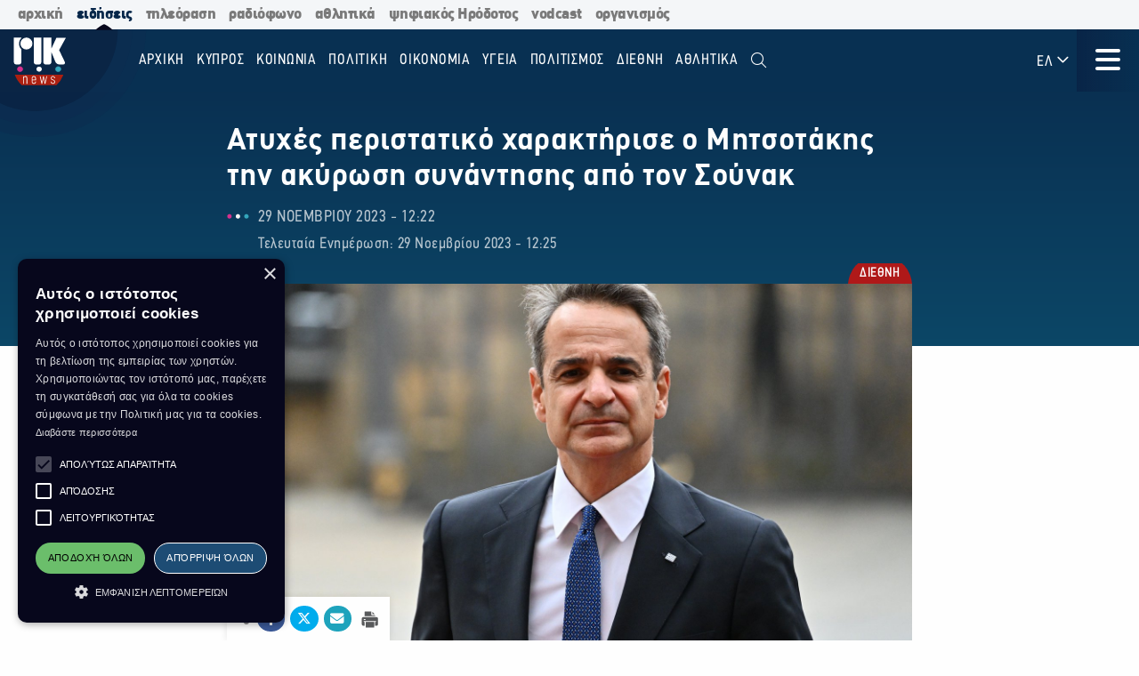

--- FILE ---
content_type: text/html; charset=utf-8
request_url: https://news.rik.cy/article/2023/11/29/atukhes-peristatiko-kharakterise-o-metsotakes-ten-akurose-sunanteses-apo-ton-sounak/
body_size: 15471
content:
<!doctype html>

<html class="no-js" lang="en">

<head>
    <meta charset="utf-8" />
    <meta content="IE=edge,chrome=1" http-equiv="X-UA-Compatible" />
    <meta content="width=device-width, initial-scale=1.0" name="viewport">
    
    
    
<!-- Place this data between the <head> tags of your website -->
<meta name="description" content=""/>

<!-- Schema.org markup for Google+ -->
<meta itemprop="name" content="Ατυχές περιστατικό χαρακτήρισε ο Μητσοτάκης την ακύρωση συνάντησης από τον Σούνακ">
<meta itemprop="description" content="">

    
    <meta itemprop="image" content="https://riknews-live-3b6a59f16159442b91f0247e09-b5029b8.divio-media.org/images/1701253545_Kuriakos_Metsotakes_-_Photo_by_Joe_K.original.png">

<!-- Twitter Card data -->
<meta name="twitter:card" content="summary_large_image">
<meta name="twitter:title" content="Ατυχές περιστατικό χαρακτήρισε ο Μητσοτάκης την ακύρωση συνάντησης από τον Σούνακ">
<meta name="twitter:description" content="">
<!-- Twitter summary card with large image must be at least 280x150px -->

    
    <meta name="twitter:image:src" content="https://riknews-live-3b6a59f16159442b91f0247e09-b5029b8.divio-media.org/images/1701253545_Kuriakos_Metsotakes_-_Photo_by_Joe_K.original.png">

<!-- Open Graph data -->
<meta property="og:title" content="Ατυχές περιστατικό χαρακτήρισε ο Μητσοτάκης την ακύρωση συνάντησης από τον Σούνακ"/>
<meta property="og:type" content="website"/>

    
    <meta property="og:image" content="https://riknews-live-3b6a59f16159442b91f0247e09-b5029b8.divio-media.org/images/1701253545_Kuriakos_Metsotakes_-_Photo_by_Joe_K.original.png"/>

<meta property="og:description" content=""/>
<meta property="og:site_name" content="Ατυχές περιστατικό χαρακτήρισε ο Μητσοτάκης την ακύρωση συνάντησης από τον Σούνακ"/>

    <meta property="og:url" content="https://news.rik.cy/article/2023/11/29/atukhes-peristatiko-kharakterise-o-metsotakes-ten-akurose-sunanteses-apo-ton-sounak/"/>
    <link rel="canonical" href="https://news.rik.cy/article/2023/11/29/atukhes-peristatiko-kharakterise-o-metsotakes-ten-akurose-sunanteses-apo-ton-sounak/"/>
    <!-- Structured Data -->
    

    
    <link rel="apple-touch-icon" sizes="180x180" href="/static/img/favicons/apple-touch-icon.png">
<link rel="icon" type="image/png" sizes="32x32" href="/static/img/favicons/favicon-32x32.png">
<link rel="icon" type="image/png" sizes="16x16" href="/static/img/favicons/favicon-16x16.png">
<link rel="manifest" href="/static/img/favicons/site.webmanifest">
<link rel="mask-icon" href="/static/img/favicons/safari-pinned-tab.svg" color="#5bbad5">
<link rel="shortcut icon" href="/static/img/favicons/favicon.ico">
<meta name="msapplication-TileColor" content="#da532c">
<meta name="msapplication-TileImage" content="/static/img/favicons/mstile-144x144.png">
<meta name="msapplication-config" content="/static/img/favicons/browserconfig.xml">
<meta name="theme-color" content="#ffffff">

    <style>
        @font-face {
            font-family: DinCondensed;
            src: url("/static/fonts/pf-din-condensed_regular.otf") format("opentype");
            font-weight: 500;
        }

        @font-face {
            font-family: DinCondensed;
            src: url("/static/fonts/pf-din-condensed_medium.otf") format("opentype");
            font-weight: 600;
        }

        @font-face {
            font-family: DinCondensed;
            src: url("/static/fonts/pf-din-condensed_bold.otf") format("opentype");
            font-weight: 700;
        }

        @font-face {
            font-family: DinGreek;
            src: url("/static/fonts/din-greek_regular.ttf") format("truetype");
            font-weight: 500;
        }

        @font-face {
            font-family: DinGreek;
            src: url("/static/fonts/din-greek_bold.ttf") format("truetype");
            font-weight: 600;
        }

        @font-face {
            font-family: DinGreek;
            src: url("/static/fonts/din-greek_black.ttf") format("truetype");
            font-weight: 700;
        }

        @media only screeen and (min-width:40.625rem) {
            .top-bar_logo {
                max-width: 150px;
                height: 70px;
                padding: 5px 15px;
            }
        }

      
      .top-bar{
        height:70px;
      }

        .main-menu .menu li a,
        .main-menu .button {

            font-family: DinCondensed, Roboto, sans-serif;
        }


        #extensive-menu .live-now h4,
        #extensive-menu .menu-header h2,
        #extensive-menu .menu-language-selectors,
        .links-ff,
        .page-header.category-page .grid-container .subcategories a,
        .section-header,
        .single-article p.single-article__date,
        article.horizontal a .footer-content .article-title,
        article.vertical .footer-content .article-title {
            font-family: DinCondensed, Roboto, sans-serif !important;
        }

        h1,
        .h1,
        h2,
        .h2,
        h3,
        .h3,
        h4,
        .h4,
        .featured-category h2,
        h5,
        article.vertical .article-title,
        .article-category-grid article .article-title,
        .popular-articles article .article-title,
        .more-articles article .article-title,
        .h5,
        h6,
        article.horizontal a .article-title,
        .featured-category article a .article-title,
        .h6,
        .latest-news .article-container article {
            font-family: DinGreek, DinCondensed, Roboto, sans-serif;
            font-style: normal;
            font-weight: 700;
            color: inherit;
            text-rendering: optimizeLegibility;
        }

        body {
            font-family: DinGreek, sans-serif;
        }

        @media only screeen and (min-width:40.625rem) {
            .top-bar_logo {
                max-width: 150px;
                height: 70px;
                padding: 5px 15px;
            }
        }


        .article-category {
            white-space: nowrap;
        }

        .image__container {
            aspect-ratio: 16/9;
        }

        .main-news-list article {
            display: flex;
            gap: 20px;
            margin-bottom: 10px;
            position: relative;
            transition: all 0.2s ease-in-out;
        }

        .top-bar .top-bar-left {
            flex: 0 0 auto;
            width: auto;
            margin-right: 60px;
            position: relative;
        }

        .top-bar .dropdown.menu>li>a {
            padding: 0.7rem 0.4rem;
        }
    </style>
    <link href="/static/css/app.css?v=2" rel="stylesheet">
    <script src="https://cdn.jsdelivr.net/npm/lazyload@2.0.0-rc.2/lazyload.js"></script>
    


    <title>
        Ατυχές περιστατικό χαρακτήρισε ο Μητσοτάκης την ακύρωση συνάντησης από τον Σούνακ
    </title>
    
    <!-- Cookie Script -->
    <script type="text/javascript" charset="UTF-8" src="//cdn.cookie-script.com/s/c8516b402276b8d659e565441f413d16.js"></script>
    
    <!-- Global site tag (gtag.js) - Google Analytics -->
    <script async src="https://www.googletagmanager.com/gtag/js?id=G-5EZGVKV1RK"></script>
    <script>
        window.dataLayer = window.dataLayer || [];
        function gtag() { dataLayer.push(arguments); }
        gtag('js', new Date());

        gtag('config', 'G-5EZGVKV1RK');
    </script>
    <script src="https://cdn.onesignal.com/sdks/OneSignalSDK.js" async=""></script>
    <script>
        window.OneSignal = window.OneSignal || [];
        OneSignal.push(function () {
            OneSignal.init({
                appId: "8aabeec5-f1fa-4d2b-b7ff-beffb02ab993",
                notifyButton: {
                    enable: true,
                },
                subdomainName: "rik-news",
            });
        });
    </script>

</head>





<body>

    <div class="not-printable main-nav  ">
        <div class="cybc-strip ">
    <div class="grid-container">
        
        <a href="https://rik.cy/" class=" index">αρχική</a>
        <a href="https://news.rik.cy" class="is-active news">ειδήσεις</a>
        <a href="https://tv.rik.cy/" class="tv">τηλεόραση</a>
        <a href="https://radio.rik.cy/"  class="radio">ραδιόφωνο</a>
        <a href="https://sports.rik.cy" class="news">αθλητικά</a>
        <a href="https://digital-herodotus.eu" class="dh">ψηφιακός Ηρόδοτος</a>
        <a href="https://rik.cy/vodcast/" class="dh">vodcast</a>
        <a href="https://corporate.rik.cy/"  class="corporate">οργανισμός</a>
    </div>
</div>
        <div class="top-bar">
            <div class="top-bar-left">
                <a href="/">
                    <img class="top-bar_logo" src="/static/img/logos/logo.svg" alt="">
                </a>
            </div>

            <ul class="vertical medium-horizontal menu overlay-menu main-menu" data-responsive-menu="accordion large-dropdown">
                
                

                <li>
                    <a href="/" lang="el">Αρχική</a>
                </li>
                
                
                
                <li  lang="el">
                    <a href="/categories/kypros/">
                        ΚΥΠΡΟΣ
                    </a>
                </li>
                
                <li  lang="el">
                    <a href="/categories/koinonia/">
                        ΚΟΙΝΩΝΙΑ
                    </a>
                </li>
                
                <li  lang="el">
                    <a href="/categories/politiki/">
                        ΠΟΛΙΤΙΚΗ
                    </a>
                </li>
                
                <li  lang="el">
                    <a href="/categories/oikonomia/">
                        ΟΙΚΟΝΟΜΙΑ
                    </a>
                </li>
                
                <li  lang="el">
                    <a href="/categories/ygia/">
                        ΥΓΕΙΑ
                    </a>
                </li>
                
                <li  lang="el">
                    <a href="/categories/%CF%80%CE%BF%CE%BB%CE%B9%CF%84%CE%B9%CF%83%CE%BC%CE%BF%CF%82/">
                        ΠΟΛΙΤΙΣΜΟΣ
                    </a>
                </li>
                
                <li  lang="el">
                    <a href="/categories/diethni/">
                        ΔΙΕΘΝΗ
                    </a>
                </li>
                
                <li  lang="el">
                    <a href="/%CE%B1%CE%B8%CE%BB%CE%B7%CF%84%CE%B9%CE%BA%CE%AC/">
                        Αθλητικά
                    </a>
                </li>
                
                <li class="search" id="search-toggle" data-toggler=".hide" data-toggle="search-toggle">
                    <a data-toggle="search-dropdown">
                        <i class="fal fa-search"></i>
                    </a>
                </li>
            </ul>
            
            <ul class="dropdown menu lang" data-toggle="language-dropdown">

                <li>
                    
                    <a>ΕΛ <i class="far fa-angle-down"></i></a>
                    
                </li>

            </ul>
            <div class="search-toggle-small hide-for-large">
                <span class="search" id="search-toggle-small" data-toggler=".hide" data-toggle="search-toggle">
                    <a data-toggle="search-dropdown">
                        <i class="fal fa-search"></i>
                    </a>
                </span>
            </div>
            <div class="title-bar" data-toggle="extensive-menu menu-overlay" id="toggle">
                <!--data-responsive-toggle="main-menu" data-hide-for="medium" -->
                <button class="button-container">
                    <span class="top"></span>
                    <span class="middle"></span>
                    <span class="bottom"></span>
                </button>
            </div>
            <!-- <div class="menu-container overlay main-menu" id="overlay"></div> -->
        </div>
        <!-- data-toggler data-animate="slide-in-down slide-out-up" style="display:none;"> -->
    </div>

    <div id="extensive-menu" data-toggler data-animate="slide-in-down slide-out-up" style="display:none;">

        <div class="menu-categories">
            <div class="menu-header">
                <div class="menu-header-wrapper">
                    <h2 lang="el">
                        Ειδήσεις

                    </h2>
                    <div class="menu-language-selectors">
                        <a href="https://riknews.com.cy/" lang="el"  class="is-active" >Ελληνικα</a>

                        <a href="https://tr.riknews.com.cy/"  >TÜRKCE</a>
                        

                    </div>
                </div>
            </div>
            <div class="menu-categories-container">


                <div class="top-bar  hide-for-medium">
                    <div class="top-bar-left">
                        <a href="/">
                            <img class="top-bar_logo" src="/static/img/logos/logo.svg" alt="">
                        </a>
                    </div>

                    <div class="title-bar" data-toggle="extensive-menu menu-overlay" id="toggle-1">
                        <!--data-responsive-toggle="main-menu" data-hide-for="medium" -->
                        <button class="button-container">
                            <span class="sr-only">Μενού</span>
                            <span class="top"></span>
                            <span class="middle"></span>
                            <span class="bottom"></span>
                        </button>
                    </div>

                </div>

                <ul class="dropdown menu lang hide-for-medium" data-dropdown-menu>
                    <li>
                        
                        <a>ΕΛ <i class="far fa-angle-down"></i></a>
                        
                        <ul class="menu vertical nested">
                            
                            
                            <li>
                                <a href="https://tr.riknews.com.cy/" lang="el">TR</a>
                            </li>
                            

                            
                        </ul>
                    </li>
                </ul>
                <ul class="menu vertical accordion-menu" data-accordion-menu>


                    
                    
                    
                    
                    <li  lang="el">
                        <a href="/categories/kypros/">
                            ΚΥΠΡΟΣ
                        </a>
                    </li>
                    

                    
                    
                    
                    <li  lang="el">
                        <a href="/categories/koinonia/">
                            ΚΟΙΝΩΝΙΑ
                        </a>
                    </li>
                    

                    
                    
                    
                    <li  lang="el">
                        <a href="/categories/politiki/">
                            ΠΟΛΙΤΙΚΗ
                        </a>
                    </li>
                    

                    
                    
                    
                    <li  lang="el">
                        <a href="/categories/oikonomia/">
                            ΟΙΚΟΝΟΜΙΑ
                        </a>
                    </li>
                    

                    
                    
                    
                    <li  lang="el">
                        <a href="/categories/ygia/">
                            ΥΓΕΙΑ
                        </a>
                    </li>
                    

                    
                    
                    
                    <li  lang="el">
                        <a href="/categories/%CF%80%CE%BF%CE%BB%CE%B9%CF%84%CE%B9%CF%83%CE%BC%CE%BF%CF%82/">
                            ΠΟΛΙΤΙΣΜΟΣ
                        </a>
                    </li>
                    

                    
                    
                    
                    <li>
                        <a href="/categories/diethni/"> ΔΙΕΘΝΗ <i class="far fa-angle-down"></i></a>
                        <ul class="menu vertical nested">
                            
                            
                            <li><a href="/categories/diethni/europi/">ΕΥΡΩΠΗ</a></li>
                            
                            
                            
                            <li><a href="/categories/diethni/ellada/">ΕΛΛΑΔΑ</a></li>
                            
                            
                            
                            <li><a href="/categories/diethni/kosmos/">ΚΟΣΜΟΣ</a></li>
                            
                            


                        </ul>
                    </li>
                    

                    
                    
                    
                    <li  lang="el">
                        <a href="/%CE%B1%CE%B8%CE%BB%CE%B7%CF%84%CE%B9%CE%BA%CE%AC/">
                            Αθλητικά
                        </a>
                    </li>
                    

                    

                </ul>


            </div>
            <div class="menu-footer">
                <div>
                    <a href="https://www.facebook.com/rik.cybc/" target="_blank"><i class="fab fa-facebook-f"></i> <span class="sr-only">Facebook</span></a>
                    <a href="https://twitter.com/cybc_com_cy" target="_blank"><i class="fab fa-x-twitter"></i><span class="sr-only">Twitter</span></a>
                    <a href="https://www.instagram.com/rik_cybc/" target="_blank"><i class="fab fa-instagram"></i><span class="sr-only">Instagram</span></a>
                    <a href="https://www.youtube.com/@CyprusBroadcastingCorporation" target="_blank"><i class="fab fa-youtube"></i><span class="sr-only">Youtube</span></a>
                    
                </div>
                <div>
                   

                    <a href="
https://play.google.com/store/apps/details?id=com.cocoon.rik_news_app" target="_blank"><img src="/static/img/google-play.svg" alt="Εφαρμογή στο Google Play Store"></a>

                    <a href="https://apps.apple.com/us/app/pik/id6466599072" target="_blank"> <img src="/static/img/app-store.svg" alt="Εφαρμογή στο App Store"></a>

                  
                </div>


                <a class="hide-for-medium  mobile-slider-next">
                    Ραδιοφωνικό Ίδρυμα Κύπρου <i class="far fa-angle-right"></i>
                </a>


            </div>
        </div>

        <div class="live-now ">
            <div class="live-now-container">
                <a class="hide-for-medium  mobile-slider-prev" lang="el">
                    <i class="fal fa-angle-left"></i> Ειδήσεις
                </a>
                <div class="rik-links large-padding-b">
                    <h4 lang="el">Ραδιοτηλεόραση</h4>

                    <a href="https://tv.rik.cy/live-tv/rik-1/" target="_blank">
                        <i class="fal fa-tv-retro"></i>
                        ΡΙΚ 1
                    </a>
                    <a href="https://tv.rik.cy/live-tv/rik-2/" target="_blank">
                        <i class="fal fa-tv-retro"></i>
                        ΡΙΚ 2
                    </a>
                    <a href="https://tv.rik.cy/live-tv/rik-hd/" target="_blank">
                        <i class="fal fa-tv-retro"></i>
                        ΡΙΚ HD
                    </a>
                    <a href="https://tv.rik.cy/live-tv/rik-sat/" target="_blank">
                        <i class="fal fa-tv-retro"></i>
                        ΡΙΚ SAT
                    </a>
                    <a href="https://radio.rik.cy/live-radio/rik-1/" target="_blank">
                        <i class="fal fa-radio-alt"></i>
                        ΠΡΩΤΟ ΠΡΟΓΡΑΜΜΑ ΡΙΚ
                    </a>
                    <a href="https://radio.rik.cy/live-radio/rik-2/" target="_blank">
                        <i class="fal fa-radio-alt"></i>
                        ΔΕΥΤΕΡΟ ΠΡΟΓΡΑΜΜΑ ΡΙΚ
                    </a>
                    <a href="https://radio.rik.cy/live-radio/rik-3/" target="_blank">
                        <i class="fal fa-radio-alt"></i>
                        ΤΡΙΤΟ ΠΡΟΓΡΑΜΜΑ ΡΙΚ
                    </a>
                    <a href=https://radio.rik.cy/live-radio/rik-4/" target="_blank">
                        <i class="fal fa-radio-alt"></i>
                        ΤΕΤΑΡΤΟ ΠΡΟΓΡΑΜΜΑ ΡΙΚ (CLASSIC)
                    </a>
                    <h4 lang="el">Αρχείο ΡΙΚ</h4>
                    <a href="https://www.digital-herodotus.eu/" target="_blank">
                        <i class="fal fa-archive"></i>
                        ψηφιακος ηροδοτος
                    </a>
                </div>
            </div>
        </div>


    </div>
    <div id="menu-overlay" data-animate="slide-in-down slide-out-up" data-toggler style="display:none;"></div>
    <div class="dropdown-pane" id="search-dropdown" data-dropdown data-auto-focus="true">
        <form action="/search/" method="get">
            <input type="text" name="query"  maxlength="100" required="" placeholder="Αναζήτηση">
            <button type="submit"><i class="far fa-search"></i></button>
        </form>
        <button class="close-button" data-close data-toggle="search-toggle">
            <i class="far fa-times"></i>
        </button>
    </div>

    <div class="language-dropdown dropdown-pane is-dropdown-submenu" id="language-dropdown" data-dropdown data-auto-focus="true" data-hover="true" data-hover-pane="true">
        <ul class="menu vertical">
            

            

            <li>
                <a href="https://tr.riknews.com.cy/" lang="el">TR</a>
            </li>
            

            
        </ul>
    </div>

    
<script>
    var mediaUrl = https://riknews-live-3b6a59f16159442b91f0247e09-b5029b8.divio-media.org/;
</script>

<article class="printable single-article   large ">
    <style> 
        @media print {
            body * {
                position: relative;
                /* font-size: 90%; */
            }

            .print-only {
                display: initial;
            }

            .not-printable,
            .footer,
            .end-of-page-content {
                visibility: none;
                display: none;
            }



            img {
                max-height: 30vh;
                width: auto;
            }

            .main-nav+#extensive-menu+#menu-overlay+#search-dropdown+#language-dropdown+*,
            .main-nav+#extensive-menu+#menu-overlay+#search-dropdown+#language-dropdown+section,
            .main-nav+#extensive-menu+#menu-overlay+#search-dropdown+#language-dropdown+article,
            .main-nav+#extensive-menu+#menu-overlay+#search-dropdown+#language-dropdown {
                margin-top: -40px;
            }

            .single-article__title {
                font-size: 25px;
            }


            .single-article .single-article__lead p,
            .single-article .single-article__lead p span {
                font-size: 20px !important;
            }

            .single-article__lead p:last-of-type {
                margin-bottom: 90px;
            }


            .single-article__content .single-article p,
            .single-article__content .single-article span,
            .single-article__content .single-article ul,
            .single-article__content .single-article ol {
                font-size: .85rem !important;
            }

            .single-article p.single-article__date {
                font-size: 1rem !important;
            }

            .single-article .article-category {
                right: unset;
                left: 0;
            }

            .single-article__content .sticky-container {
                margin-bottom: -50px;
            }

            .single-article__media-container {
                margin-bottom: 20px;
            }

            .single-article__author {
                font-size: 15px !important;
                margin-top: 0;
            }

            iframe {
                max-height: 200px;
                max-width: 700px;
            }
        }
    </style>
    <div class="single-article__header">
        <div class="article-container large">

            <img src="/static/img/logos/logo-dark.svg" alt="" class="print-only" style="width:60px; margin-bottom:20px;">

            <h1 class="single-article__title">Ατυχές περιστατικό χαρακτήρισε ο Μητσοτάκης την ακύρωση συνάντησης από τον Σούνακ</h1>

            <div class="single-article__date-container">

                <p class="single-article__date" lang="el">
                    
                    
                    29 Νοεμβρίου 2023  -  12:22
                    

                </p>
                
                <p class=" single-article__last-updated" lang="el">
                    
                    Τελευταία Ενημέρωση: 29 Νοεμβρίου 2023  -  12:25
                    

                </p>
                
            </div>
        </div>
    </div>


    <div id="article-content" class="single-article__content article-container   large " data-sticky-container>
        <div class="single-article__media-container    ">

            

            
            <a class="article-category" lang="el" href="/categories/diethni/   ">
                <span class="sr-only">Κατηγορία:</span> ΔΙΕΘΝΗ
            </a>
            
            


            
            <div class="single-article-img ">
                
                
                <img src="https://riknews-live-3b6a59f16159442b91f0247e09-b5029b8.divio-media.org/images/Kuriakos_Metsotakes_-_Photo_by_Jo.2e16d0ba.fill-1600x900.jpg" alt="">

                
                
            </div>
        </div>

        <div class="single-article__content  article-container large ">

            

            
            
            

            <div class="article-container small">
                


                <div class="single-article__lead">

                    <p><div class="rich-text"></div></p>
                </div>



                <div class="not-printable" data-sticky data-sticky-on="small" data-margin-bottom="0" data-stick-to="bottom" data-top-anchor="article-content:top" data-btm-anchor="article-content:bottom">
                    <div class="single-article__share-options sticky">
                        <i class="fas fa-share-alt"></i>


                        <a href="https://www.facebook.com/sharer/sharer.php?u=https://news.rik.cy/article/2023/11/29/atukhes-peristatiko-kharakterise-o-metsotakes-ten-akurose-sunanteses-apo-ton-sounak/" target="_blank" class="facebook">
                            <i class="fab fa-fw fa-facebook-f"></i>
                            <span class="sr-only">Κοινοποίηση στο Facebook</span>
                        </a>
                        <a href="https://twitter.com/intent/tweet?url=https://news.rik.cy/article/2023/11/29/atukhes-peristatiko-kharakterise-o-metsotakes-ten-akurose-sunanteses-apo-ton-sounak/&text=Ατυχές περιστατικό χαρακτήρισε ο Μητσοτάκης την ακύρωση συνάντησης από τον Σούνακ" target="_blank" class="twitter">
                            <i class="fab fa-fw fa-x-twitter"></i>
                            <span class="sr-only">Κοινοποίηση Twitter</span>
                        </a>
                        <a href="/cdn-cgi/l/email-protection#[base64]" class="email" target="_blank">
                            <i class="fas fa-fw fa-envelope"></i>
                            <span class="sr-only">Αποστολή με Email</span>
                        </a>
                        <a href="" onclick="window.print();return false;" class="print"><img src="/static/img/icons/print-icon.svg " alt="" target="_blank">
                            <span class="sr-only">Εκτύπωση</span>
                        </a>
                    </div>
                </div>


                <div class="block-paragraph"><div class="rich-text"><p>Ατυχές περιστατικό χαρακτήρισε ο πρωθυπουργός της Ελλάδας την ακύρωση από τον Βρετανό ομόλογο του Ρίσι Σούνακ της προγραμματισμένης συνάντησης στο Λονδίνο.</p><p>Ο κύριος Μητσοτάκης έγινε δεκτός από την Πρόεδρο της Δημοκρατίας Κατερίνα Σακελλαροπούλου και σε σύντομο διάλογο που είχαν μπροστά στις κάμερες ανέφερε ότι δεν θα επηρεάσει τις ελληνοβρετανικές σχέσεις σε βάθος χρόνου.</p><p>Επεσήμανε ωστόσο ότι το περιστατικό είχε και μια θετική πλευρά, καθώς το δίκαιο αίτημά για επανένωση των Γλυπτών απέκτησε ακόμη μεγαλύτερη δημοσιότητα.</p><p>Η κυρία Σακελλαροπούλου ανέφερε ότι η επανένωση των Γλυπτών, που είναι αίτημα από τη σύσταση του κράτους, έχει βρει την κατανόηση της της βρετανικής και της διεθνούς κοινής γνώμης και αυτό είναι μεγάλο κέρδος.</p><p>Το δίκαιο αίτημα της Ελλάδας, κατέληξε ,θα βρει ανταπόκριση.</p><p></p><p></p><p><b><i>Πηγή: Ραδιόφωνο ΡΙΚ</i></b></p><p><b><i>ΦΙΛ /ΜΧ</i></b></p></div></div>
                
                

                
                <p class="single-article article-update" lang="el">
                    
                    <strong>Τελευταία Ενημέρωση:</strong> 29 Νοεμβρίου 2023  -  12:25
                    

                </p>
                


                

                <p class="print-only">
                    https://news.rik.cy/article/2023/11/29/atukhes-peristatiko-kharakterise-o-metsotakes-ten-akurose-sunanteses-apo-ton-sounak/
                </p>


            </div>

        </div>

    </div>


</article>




<section class="grid-container more-articles not-printable">
    <div class="popular-title__container">

        <h2 class="h3" lang="el">Περισσότερα
        </h2>
    </div>
    <div class="grid-x grid-margin-x grid-margin-y large-up-4 medium-up-3 small-up-2 ">

    

        
        <article class="cell vertical-article">

            

            
            <a class="article-category" lang="el" href="/categories/diethni/">
                <span class="sr-only">Κατηγορία:</span>
                ΔΙΕΘΝΗ
            </a>
            

            


            <a href="/article/2026/1/17/to-proto-dekaemero-phebrouariou-e-sunantese-metsotake-erntogan/">
                <div class="article-img">
                    
                    
                    <img src="https://riknews-live-3b6a59f16159442b91f0247e09-b5029b8.divio-media.org/images/Metsotakes_-_Erntogan_1324_Photo_b.2e16d0ba.fill-400x225.jpg">
                    

                </div>
                <div class="article-text">
                    <h4 class="article-title">
                        Το πρώτο δεκαήμερο Φεβρουαρίου η συνάντηση Μητσοτάκη-Ερντογάν
                    </h4>
                    <p class="article-date">
                        17 Ιανουαρίου -  11:10 
                    </p>
                </div>
            </a>
        </article>
        
        <article class="cell vertical-article">

            

            
            <a class="article-category" lang="el" href="/categories/diethni/">
                <span class="sr-only">Κατηγορία:</span>
                ΔΙΕΘΝΗ
            </a>
            

            


            <a href="/article/2026/1/15/ten-prote-phregata-mpelara-upodekhetai-e-ellada/">
                <div class="article-img">
                    
                    
                    <img src="https://riknews-live-3b6a59f16159442b91f0247e09-b5029b8.divio-media.org/images/Phregata_-_Ellada_Photo_by_THANASS.2e16d0ba.fill-400x225.jpg">
                    

                </div>
                <div class="article-text">
                    <h4 class="article-title">
                        Την πρώτη φρεγάτα &quot;Μπελαρά&quot; υποδέχεται η Ελλάδα
                    </h4>
                    <p class="article-date">
                        15 Ιανουαρίου -  11:30 
                    </p>
                </div>
            </a>
        </article>
        
        <article class="cell vertical-article">

            

            
            <a class="article-category" lang="el" href="/categories/diethni/">
                <span class="sr-only">Κατηγορία:</span>
                ΔΙΕΘΝΗ
            </a>
            

            


            <a href="/article/2026/1/14/metsotakes-o-basileiou-ethese-se-kinese-ten-europaike-poreia-tes-kuprou/">
                <div class="article-img">
                    
                    
                    <img src="https://riknews-live-3b6a59f16159442b91f0247e09-b5029b8.divio-media.org/images/METSOTAKES_MAKsIMOU-Photo_by_Angel.2e16d0ba.fill-400x225.jpg">
                    

                </div>
                <div class="article-text">
                    <h4 class="article-title">
                        Μητσοτάκης: «Ο Βασιλείου έθεσε σε κίνηση την ευρωπαϊκή πορεία της Κύπρου»
                    </h4>
                    <p class="article-date">
                        14 Ιανουαρίου -  14:58 
                    </p>
                </div>
            </a>
        </article>
        
        <article class="cell vertical-article">

            

            
            <a class="article-category" lang="el" href="/categories/diethni/">
                <span class="sr-only">Κατηγορία:</span>
                ΔΙΕΘΝΗ
            </a>
            

            


            <a href="/article/2026/1/13/ellada-e-kubernese-den-tha-dekhthei-ekbiasmous-diemenuse-stous-agrotes-o-metsotakes/">
                <div class="article-img">
                    
                    
                    <img src="https://riknews-live-3b6a59f16159442b91f0247e09-b5029b8.divio-media.org/images/AFP__20260112__92EK69N__v2__MidRes.2e16d0ba.fill-400x225.jpg">
                    

                </div>
                <div class="article-text">
                    <h4 class="article-title">
                        Ελλάδα: Η Κυβέρνηση δεν θα δεχθεί εκβιασμούς, διεμήνυσε στους αγρότες ο Μητσοτάκης
                    </h4>
                    <p class="article-date">
                        13 Ιανουαρίου -  21:55 
                    </p>
                </div>
            </a>
        </article>
        
        <article class="cell vertical-article">

            

            
            <a class="article-category" lang="el" href="/categories/diethni/">
                <span class="sr-only">Κατηγορία:</span>
                ΔΙΕΘΝΗ
            </a>
            

            


            <a href="/article/2026/1/9/ellada-sta-leuka-ntuthekan-arketes-periokhes-tes-khoras/">
                <div class="article-img">
                    
                    
                    <img src="https://riknews-live-3b6a59f16159442b91f0247e09-b5029b8.divio-media.org/images/AFP__20250113__36TN4WF__v1__MidRes.2e16d0ba.fill-400x225.jpg">
                    

                </div>
                <div class="article-text">
                    <h4 class="article-title">
                        Ελλάδα: Στα λευκά ντύθηκαν αρκετές περιοχές της χώρας
                    </h4>
                    <p class="article-date">
                        09 Ιανουαρίου -  18:59 
                    </p>
                </div>
            </a>
        </article>
        
        <article class="cell vertical-article">

            

            
            <a class="article-category" lang="el" href="/categories/diethni/">
                <span class="sr-only">Κατηγορία:</span>
                ΔΙΕΘΝΗ
            </a>
            

            


            <a href="/article/2026/1/9/ellada-se-stadiake-apoklimakose-ton-kinetopoieseon-tous-prosanatolizontai-oi-agrotes/">
                <div class="article-img">
                    
                    
                    <img src="https://riknews-live-3b6a59f16159442b91f0247e09-b5029b8.divio-media.org/images/agrotes_ert.2e16d0ba.fill-400x225.jpg">
                    

                </div>
                <div class="article-text">
                    <h4 class="article-title">
                        Ελλάδα: Σε σταδιακή αποκλιμάκωση των κινητοποιήσεών τους προσανατολίζονται οι αγρότες
                    </h4>
                    <p class="article-date">
                        09 Ιανουαρίου -  06:07 
                    </p>
                </div>
            </a>
        </article>
        
        <article class="cell vertical-article">

            

            
            <a class="article-category" lang="el" href="/categories/diethni/">
                <span class="sr-only">Κατηγορία:</span>
                ΔΙΕΘΝΗ
            </a>
            

            


            <a href="/article/2026/1/8/ellada-trite-kai-13-e-sunantese-agroton-me-kuriako-metsotake/">
                <div class="article-img">
                    
                    
                    <img src="https://riknews-live-3b6a59f16159442b91f0247e09-b5029b8.divio-media.org/images/AFP__20251212__87X43BG__v1__MidRes.2e16d0ba.fill-400x225.jpg">
                    

                </div>
                <div class="article-text">
                    <h4 class="article-title">
                        Ελλάδα: Τρίτη και 13 η συνάντηση αγροτών με Κυριάκο Μητσοτάκη
                    </h4>
                    <p class="article-date">
                        08 Ιανουαρίου -  18:50 
                    </p>
                </div>
            </a>
        </article>
        
        <article class="cell vertical-article">

            

            
            <a class="article-category" lang="el" href="/categories/diethni/">
                <span class="sr-only">Κατηγορία:</span>
                ΔΙΕΘΝΗ
            </a>
            

            


            <a href="/article/2026/1/8/klimakonoun-tis-kinetopoieseis-oi-agrotes-sten-ellada/">
                <div class="article-img">
                    
                    
                    <img src="https://riknews-live-3b6a59f16159442b91f0247e09-b5029b8.divio-media.org/images/Ellada_agrotes_Photo_by_SAKIS_MITR.2e16d0ba.fill-400x225.jpg">
                    

                </div>
                <div class="article-text">
                    <h4 class="article-title">
                        Κλιμακώνουν τις κινητοποιήσεις οι αγρότες στην Ελλάδα
                    </h4>
                    <p class="article-date">
                        08 Ιανουαρίου -  11:50 
                    </p>
                </div>
            </a>
        </article>
        

    </div>
    </div>
</section>




<section class="grid-container end-of-page-content large-padding-t">

    <div class="grid-x grid-margin-x">
        <div class="cell large-8 featured-categories-wrapper">
            <section class="featured-categories grid-x grid-margin-x medium-up-2  ">
                
                
                <section class="featured-category cell ">
                    <div class="featured-category__name">
                        <h2 class="" lang="el"><a href="/categories/koinonia/">ΚΟΙΝΩΝΙΑ</a></h2>
                    </div>
                    
                    
                    <article>
                         <a href="/article/2026/1/17/orgile-antidrase-gia-to-epeisodio-bias-ste-larnaka-apo-ton-bura/">
                        <div class="article-img">
                            
                            
                                <img class="lazyload" data-src="/images/PA2KU72I9ihUmVp4qHWfi_88eqE=/126278/fill-400x225/52df94ecfff996a8fec8566607d6c726.jpg" alt="">
                            



                        </div>

                        <div class="article-text">
                            <h4 class="article-title">Οργίλη αντίδραση για το επεισόδιο βίας στη Λάρνακα, από τον Βύρα</h4>
                            <p class="article-date">
                                
                                 17 Ιανουαρίου -  20:39
                                
                            </p>

                           
                        </div>
                        </a>
                    </article>
                    
                    <article>
                         <a href="/article/2026/1/17/phatries-piso-apo-ta-pura-ste-larnaka-leei-o-phutires/">
                        <div class="article-img">
                            
                            
                                <img class="lazyload" data-src="/images/gXR9LQKuA3tRf_tmTdaFzqxaXhk=/408911/fill-400x225/phut.jpg" alt="">
                            



                        </div>

                        <div class="article-text">
                            <h4 class="article-title">Φατρίες πίσω από τα πυρά στη Λάρνακα, λέει ο Φυτιρής</h4>
                            <p class="article-date">
                                
                                 17 Ιανουαρίου -  20:31
                                
                            </p>

                           
                        </div>
                        </a>
                    </article>
                    
                    <article>
                         <a href="/article/2026/1/17/odegoi-prosokhe-entona-kairika-phainomena-se-periokhes-tes-kuprou/">
                        <div class="article-img">
                            
                            
                                <img class="lazyload" data-src="/images/m4B2bKkB5X6RPcrVZGO0SNGjaUw=/319753/fill-400x225/kataigida_132451350_brokhes_Photo_by_ADRIAN_DENNIS__AFP.jpg" alt="">
                            



                        </div>

                        <div class="article-text">
                            <h4 class="article-title">Οδηγοί προσοχή! Έντονα καιρικά φαινόμενα σε περιοχές της Κύπρου</h4>
                            <p class="article-date">
                                
                                 17 Ιανουαρίου -  16:58
                                
                            </p>

                           
                        </div>
                        </a>
                    </article>
                    
                </section>
                
                <section class="featured-category cell ">
                    <div class="featured-category__name">
                        <h2 class="" lang="el"><a href="/categories/politiki/">ΠΟΛΙΤΙΚΗ</a></h2>
                    </div>
                    
                    
                    <article>
                         <a href="/article/2026/1/17/prosklese-tramp-pros-khristodoulide-gia-summetokhe-sto-sumboulio-eirenes-gia-gaza/">
                        <div class="article-img">
                            
                            
                                <img class="lazyload" data-src="/images/bfwxBv38BPuhPfHgduglQ0r-dcs=/408890/fill-400x225/AFP__20251013__78MT3W9__v1__MidRes__EgyptUsIsraelPalestinianConflictTrump.jpg" alt="">
                            



                        </div>

                        <div class="article-text">
                            <h4 class="article-title">Πρόσκληση Τραμπ προς Χριστοδουλίδη για συμμετοχή στο Συμβούλιο Ειρήνης για Γάζα</h4>
                            <p class="article-date">
                                
                                 17 Ιανουαρίου -  17:41
                                
                            </p>

                           
                        </div>
                        </a>
                    </article>
                    
                    <article>
                         <a href="/article/2026/1/17/sunantese-me-ton-aiguptio-omologo-tou-tha-ekhei-sto-kairo-o-kompos/">
                        <div class="article-img">
                            
                            
                                <img class="lazyload" data-src="/images/581KUpHt5Jwig8Y9PHMlF-cLjI8=/408885/fill-400x225/kommmmmpos_phph.jpg" alt="">
                            



                        </div>

                        <div class="article-text">
                            <h4 class="article-title">Συνάντηση με τον Αιγύπτιο ομόλογό του θα έχει στο Κάϊρο ο Κόμπος</h4>
                            <p class="article-date">
                                
                                 17 Ιανουαρίου -  17:16
                                
                            </p>

                           
                        </div>
                        </a>
                    </article>
                    
                    <article>
                         <a href="/article/2026/1/17/giorgos-gerapetrites-e-ellada-apokhaireta-me-odune-ton-giorgo-basileiou/">
                        <div class="article-img">
                            
                            
                                <img class="lazyload" data-src="/images/wrbce0AeDbdcooRCelmdJqIhmno=/408863/fill-400x225/GERAP.jpg" alt="">
                            



                        </div>

                        <div class="article-text">
                            <h4 class="article-title">Γιώργος Γεραπετρίτης: «Η Ελλάδα αποχαιρετά με οδύνη τον Γιώργο Βασιλείου»</h4>
                            <p class="article-date">
                                
                                 17 Ιανουαρίου -  15:12
                                
                            </p>

                           
                        </div>
                        </a>
                    </article>
                    
                </section>
                
                <section class="featured-category cell ">
                    <div class="featured-category__name">
                        <h2 class="" lang="el"><a href="/categories/oikonomia/">ΟΙΚΟΝΟΜΙΑ</a></h2>
                    </div>
                    
                    
                    <article>
                         <a href="/article/2026/1/14/oi-misthoi-kratikon-axiomatoukhon-oi-olikes-meniaies-apolabes-kai-ta-kathara-posa/">
                        <div class="article-img">
                            
                            
                                <img class="lazyload" data-src="/images/_NmdHNt4gQ6qDejcOcZqPXXgbhw=/85010/fill-400x225/61dac91ebe62d305128989a499382ec3.jpg" alt="">
                            



                        </div>

                        <div class="article-text">
                            <h4 class="article-title">Οι μισθοί κρατικών αξιωματούχων: Οι ολικές μηνιαίες απολαβές και τα καθαρά ποσά</h4>
                            <p class="article-date">
                                
                                 14 Ιανουαρίου -  15:56
                                
                            </p>

                           
                        </div>
                        </a>
                    </article>
                    
                    <article>
                         <a href="/article/2026/1/14/ten-protase-gia-sterixe-tes-oukranias-me-90-dis-euro-parousiase-e-oursoula/">
                        <div class="article-img">
                            
                            
                                <img class="lazyload" data-src="/images/OREAKdjrBqflKcQh0Nu4ubUnRSQ=/408495/fill-400x225/AFP__20251023__79QN6WA__v1__MidRes__BelgiumEuCouncilSummit.jpg" alt="">
                            



                        </div>

                        <div class="article-text">
                            <h4 class="article-title">Την πρόταση για στήριξη της Ουκρανίας με 90 δις ευρώ, παρουσίασε η Ούρσουλα</h4>
                            <p class="article-date">
                                
                                 14 Ιανουαρίου -  15:40
                                
                            </p>

                           
                        </div>
                        </a>
                    </article>
                    
                    <article>
                         <a href="/article/2026/1/9/auxese-stis-times-ton-katoikion-kata-to-trito-trimeno-tou-2025/">
                        <div class="article-img">
                            
                            
                                <img class="lazyload" data-src="/images/MDH1O-ivpEKqMMFo4KfyIu5IqmQ=/313425/fill-400x225/Kupros_-_Spitia_13214_Photo_by_PATRICK_BAZ__AFP.jpg" alt="">
                            



                        </div>

                        <div class="article-text">
                            <h4 class="article-title">Αύξηση στις τιμές των κατοικιών, κατά το τρίτο τρίμηνο του 2025</h4>
                            <p class="article-date">
                                
                                 09 Ιανουαρίου -  18:46
                                
                            </p>

                           
                        </div>
                        </a>
                    </article>
                    
                </section>
                
                <section class="featured-category cell ">
                    <div class="featured-category__name">
                        <h2 class="" lang="el"><a href="/categories/ygia/">ΥΓΕΙΑ</a></h2>
                    </div>
                    
                    
                    <article>
                         <a href="/article/2026/1/16/epta-thanatoi-me-gripe-sten-kupro-apo-ton-perasmeno-dekembrio/">
                        <div class="article-img">
                            
                            
                                <img class="lazyload" data-src="/images/4PZ4TcalbCb2awaInqwVkY1Rt0s=/324762/fill-400x225/Gripe__Photo_by_Handout__PARQUE_NACIONAL_GALAPAGOS__AFP.jpg" alt="">
                            



                        </div>

                        <div class="article-text">
                            <h4 class="article-title">Επτά  θάνατοι με γρίπη στην Κύπρο από τον περασμένο Δεκέμβριο</h4>
                            <p class="article-date">
                                
                                 16 Ιανουαρίου -  15:55
                                
                            </p>

                           
                        </div>
                        </a>
                    </article>
                    
                    <article>
                         <a href="/article/2026/1/15/plano-drases-gia-epiluse-problematon-sto-sustema-plerophorikes-tou-gesu/">
                        <div class="article-img">
                            
                            
                                <img class="lazyload" data-src="/images/ODF8bOi98a-5MKrzj97QUpbu_dg=/337098/fill-400x225/GESU_1234-21305234.jpg" alt="">
                            



                        </div>

                        <div class="article-text">
                            <h4 class="article-title">Πλάνο δράσης για επίλυση προβλημάτων στο Σύστημα Πληροφορικής του ΓεΣΥ</h4>
                            <p class="article-date">
                                
                                 15 Ιανουαρίου -  20:28
                                
                            </p>

                           
                        </div>
                        </a>
                    </article>
                    
                    <article>
                         <a href="/article/2026/1/15/suskepse-gia-ta-problemata-sto-logismiko-tou-gesu/">
                        <div class="article-img">
                            
                            
                                <img class="lazyload" data-src="/images/ODF8bOi98a-5MKrzj97QUpbu_dg=/337098/fill-400x225/GESU_1234-21305234.jpg" alt="">
                            



                        </div>

                        <div class="article-text">
                            <h4 class="article-title">Σύσκεψη για τα προβλήματα στο λογισμικό του ΓεΣΥ</h4>
                            <p class="article-date">
                                
                                 15 Ιανουαρίου -  09:05
                                
                            </p>

                           
                        </div>
                        </a>
                    </article>
                    
                </section>
                
                <section class="featured-category cell ">
                    <div class="featured-category__name">
                        <h2 class="" lang="el"><a href="/categories/diethni/">ΔΙΕΘΝΗ</a></h2>
                    </div>
                    
                    
                    <article>
                         <a href="/article/2026/1/17/ekklese-gia-apoklimakose-ton-sugkrouseon-ste-suria/">
                        <div class="article-img">
                            
                            
                                <img class="lazyload" data-src="/images/0InDrG8OePugLvhwHcuaahAwMNE=/408925/fill-400x225/AFP__20260109__924X2G8__v3__MidRes__SyriaConflictAleppoKurds.jpg" alt="">
                            



                        </div>

                        <div class="article-text">
                            <h4 class="article-title">Έκκληση για αποκλιμάκωση των συγκρούσεων στη Συρία</h4>
                            <p class="article-date">
                                
                                 17 Ιανουαρίου -  21:50
                                
                            </p>

                           
                        </div>
                        </a>
                    </article>
                    
                    <article>
                         <a href="/article/2026/1/17/to-israel-amphisbetei-te-sunthese-tes-epitropes-gia-te-dioikese-tes-gazas/">
                        <div class="article-img">
                            
                            
                                <img class="lazyload" data-src="/images/MAalC1xm25I_VBJC5BPSodY8AlU=/408917/fill-400x225/AFP__20260117__932Z949__v1__MidRes__PalestinianIsraelConflictDisplaced.jpg" alt="">
                            



                        </div>

                        <div class="article-text">
                            <h4 class="article-title">Το Ισραήλ αμφισβητεί τη σύνθεση της επιτροπής για τη διοίκηση της Γάζας</h4>
                            <p class="article-date">
                                
                                 17 Ιανουαρίου -  20:45
                                
                            </p>

                           
                        </div>
                        </a>
                    </article>
                    
                    <article>
                         <a href="/article/2026/1/17/piezei-ten-europe-o-tramp-gia-groilandia-kai-epiballei-dasmous-se-8-khores/">
                        <div class="article-img">
                            
                            
                                <img class="lazyload" data-src="/images/GS-VOFLHXt1Z7DMDPoSTA4OWom0=/408905/fill-400x225/AFP__20260117__932R3WH__v1__MidRes__UsPresidentDonaldTrumpSpendsTheWeekEnd.jpg" alt="">
                            



                        </div>

                        <div class="article-text">
                            <h4 class="article-title">Πιέζει την Ευρώπη ο Τραμπ για Γροιλανδία και επιβάλλει δασμούς σε 8 χώρες</h4>
                            <p class="article-date">
                                
                                 17 Ιανουαρίου -  18:50
                                
                            </p>

                           
                        </div>
                        </a>
                    </article>
                    
                </section>
                
                <section class="featured-category cell ">
                    <div class="featured-category__name">
                        <h2 class="" lang="el"><a href="/categories/athlitika/">ΑΘΛΗΤΙΚΑ</a></h2>
                    </div>
                    
                    
                    <article>
                         <a href="/article/2025/8/30/video-fiba-eurobasket-2025-ellada-kupros-96-69/">
                        <div class="article-img">
                            
                            
                                <img class="lazyload" data-src="/images/0cSyfMmkTpFBFdR8jKqcZRjaDsU=/393175/fill-400x225/KUPROS_ELLAS_MPASKET.jpg" alt="">
                            



                        </div>

                        <div class="article-text">
                            <h4 class="article-title">[VIDEO] FIBA EuroBasket 2025: Ελλάδα - Κύπρος 96-69</h4>
                            <p class="article-date">
                                
                                 30 Αυγούστου -  20:51
                                
                            </p>

                           
                        </div>
                        </a>
                    </article>
                    
                    <article>
                         <a href="/article/2025/8/30/se-exelixe-e-istorike-kalathosphairike-anametrese-kuprou-elladas-ste-lemeso/">
                        <div class="article-img">
                            
                            
                                <img class="lazyload" data-src="/images/ootPPG8ikxo2hHgUYwXO-1L5bBg=/393158/fill-400x225/FIBA_EuroBasket_2025_White_Logo_Vector.svg_.png" alt="">
                            



                        </div>

                        <div class="article-text">
                            <h4 class="article-title">Σε εξέλιξη η ιστορική καλαθοσφαιρική αναμέτρηση Κύπρου - Ελλάδας στη Λεμεσό</h4>
                            <p class="article-date">
                                
                                 30 Αυγούστου -  18:32
                                
                            </p>

                           
                        </div>
                        </a>
                    </article>
                    
                    <article>
                         <a href="/article/2025/6/3/ten-paraitese-tou-apo-ten-proedria-tes-kop-upebale-o-giorgos-koumas/">
                        <div class="article-img">
                            
                            
                                <img class="lazyload" data-src="/images/tzgytIw1clwEWxFg6n4SNFd-hRc=/382289/fill-400x225/koumas-kop.2e16d0ba.fill-1600x900.jpg" alt="">
                            



                        </div>

                        <div class="article-text">
                            <h4 class="article-title">Την παραίτηση του από την προεδρία της ΚΟΠ υπέβαλε ο Γιώργος Κούμας</h4>
                            <p class="article-date">
                                
                                 03 Ιουνίου -  15:39
                                
                            </p>

                           
                        </div>
                        </a>
                    </article>
                    
                </section>
                
            </section>
        </div>
        <section class="cell large-4 medium-12 latest-news" style="flex-basis:0; flex-grow:1;">
            <div>
                <a href="/articles/latest/">
                    <h2 class="latest-news__header h3"> <img src="/static/img/latest-news-icon.svg" alt="">Τελευταιες Ειδησεις</h2>
                </a>
                <div class="latest-news__list">
                    
                    
                    <div class="latest-news__date-separator-container">
                        <div class="latest-news__date-separator parallelogram-bg dark-blue" lang="el">
                            
                             17 Ιανουαρίου
                            
                        </div>
                    </div>


                    
                    
                <div class="article-container">
                    <a href="/article/2026/1/17/titloi-eideseon-sabbato-17-ianouariou-2026/" class="article-link"></a>
                
                    
                
                    
                    <a class="article-category show-for-medium" lang="el" href="/categories/kypros/">
                        ΚΥΠΡΟΣ
                    </a>
                    
                
                    
                
                    <article>
                        <span>Τίτλοι Ειδήσεων: Σάββατο 17 Ιανουαρίου 2026</span> <br>
                    </article>
                    <span class="time-published"> 
                
                        
                        <a class="article-category hide-for-medium" lang="el" href="/categories/kypros/">
                            ΚΥΠΡΟΣ -
                        </a>
                        
                
                        
                         22:00  </span>
                
                </div>
                    
                    
                    
                <div class="article-container">
                    <a href="/article/2026/1/17/ekklese-gia-apoklimakose-ton-sugkrouseon-ste-suria/" class="article-link"></a>
                
                    
                
                    
                    <a class="article-category show-for-medium" lang="el" href="/categories/diethni/">
                        ΔΙΕΘΝΗ
                    </a>
                    
                
                    
                
                    <article>
                        <span>Έκκληση για αποκλιμάκωση των συγκρούσεων στη Συρία</span> <br>
                    </article>
                    <span class="time-published"> 
                
                        
                        <a class="article-category hide-for-medium" lang="el" href="/categories/diethni/">
                            ΔΙΕΘΝΗ -
                        </a>
                        
                
                        
                         21:50  </span>
                
                </div>
                    
                    
                    
                <div class="article-container">
                    <a href="/article/2026/1/17/to-israel-amphisbetei-te-sunthese-tes-epitropes-gia-te-dioikese-tes-gazas/" class="article-link"></a>
                
                    
                
                    
                    <a class="article-category show-for-medium" lang="el" href="/categories/diethni/">
                        ΔΙΕΘΝΗ
                    </a>
                    
                
                    
                
                    <article>
                        <span>Το Ισραήλ αμφισβητεί τη σύνθεση της επιτροπής για τη διοίκηση της Γάζας</span> <br>
                    </article>
                    <span class="time-published"> 
                
                        
                        <a class="article-category hide-for-medium" lang="el" href="/categories/diethni/">
                            ΔΙΕΘΝΗ -
                        </a>
                        
                
                        
                         20:45  </span>
                
                </div>
                    
                    
                    
                <div class="article-container">
                    <a href="/article/2026/1/17/orgile-antidrase-gia-to-epeisodio-bias-ste-larnaka-apo-ton-bura/" class="article-link"></a>
                
                    
                
                    
                    <a class="article-category show-for-medium" lang="el" href="/categories/koinonia/">
                        ΚΟΙΝΩΝΙΑ
                    </a>
                    
                
                    
                
                    <article>
                        <span>Οργίλη αντίδραση για το επεισόδιο βίας στη Λάρνακα, από τον Βύρα</span> <br>
                    </article>
                    <span class="time-published"> 
                
                        
                        <a class="article-category hide-for-medium" lang="el" href="/categories/koinonia/">
                            ΚΟΙΝΩΝΙΑ -
                        </a>
                        
                
                        
                         20:39  </span>
                
                </div>
                    
                    
                    
                <div class="article-container">
                    <a href="/article/2026/1/17/phatries-piso-apo-ta-pura-ste-larnaka-leei-o-phutires/" class="article-link"></a>
                
                    
                
                    
                    <a class="article-category show-for-medium" lang="el" href="/categories/koinonia/">
                        ΚΟΙΝΩΝΙΑ
                    </a>
                    
                
                    
                
                    <article>
                        <span>Φατρίες πίσω από τα πυρά στη Λάρνακα, λέει ο Φυτιρής</span> <br>
                    </article>
                    <span class="time-published"> 
                
                        
                        <a class="article-category hide-for-medium" lang="el" href="/categories/koinonia/">
                            ΚΟΙΝΩΝΙΑ -
                        </a>
                        
                
                        
                         20:31  </span>
                
                </div>
                    
                    
                    
                <div class="article-container">
                    <a href="/article/2026/1/17/piezei-ten-europe-o-tramp-gia-groilandia-kai-epiballei-dasmous-se-8-khores/" class="article-link"></a>
                
                    
                
                    
                    <a class="article-category show-for-medium" lang="el" href="/categories/diethni/">
                        ΔΙΕΘΝΗ
                    </a>
                    
                
                    
                
                    <article>
                        <span>Πιέζει την Ευρώπη ο Τραμπ για Γροιλανδία και επιβάλλει δασμούς σε 8 χώρες</span> <br>
                    </article>
                    <span class="time-published"> 
                
                        
                        <a class="article-category hide-for-medium" lang="el" href="/categories/diethni/">
                            ΔΙΕΘΝΗ -
                        </a>
                        
                
                        
                         18:50  </span>
                
                </div>
                    
                    
                    
                <div class="article-container">
                    <a href="/article/2026/1/17/prosklese-tramp-pros-khristodoulide-gia-summetokhe-sto-sumboulio-eirenes-gia-gaza/" class="article-link"></a>
                
                    
                
                    
                    <a class="article-category show-for-medium" lang="el" href="/categories/politiki/">
                        ΠΟΛΙΤΙΚΗ
                    </a>
                    
                
                    
                
                    <article>
                        <span>Πρόσκληση Τραμπ προς Χριστοδουλίδη για συμμετοχή στο Συμβούλιο Ειρήνης για Γάζα</span> <br>
                    </article>
                    <span class="time-published"> 
                
                        
                        <a class="article-category hide-for-medium" lang="el" href="/categories/politiki/">
                            ΠΟΛΙΤΙΚΗ -
                        </a>
                        
                
                        
                         17:41  </span>
                
                </div>
                    
                    
                    
                <div class="article-container">
                    <a href="/article/2026/1/17/sunantese-me-ton-aiguptio-omologo-tou-tha-ekhei-sto-kairo-o-kompos/" class="article-link"></a>
                
                    
                
                    
                    <a class="article-category show-for-medium" lang="el" href="/categories/politiki/">
                        ΠΟΛΙΤΙΚΗ
                    </a>
                    
                
                    
                
                    <article>
                        <span>Συνάντηση με τον Αιγύπτιο ομόλογό του θα έχει στο Κάϊρο ο Κόμπος</span> <br>
                    </article>
                    <span class="time-published"> 
                
                        
                        <a class="article-category hide-for-medium" lang="el" href="/categories/politiki/">
                            ΠΟΛΙΤΙΚΗ -
                        </a>
                        
                
                        
                         17:16  </span>
                
                </div>
                    
                    
                    
                <div class="article-container">
                    <a href="/article/2026/1/17/o-tramp-proskalese-erntogan-kai-sisi-na-summetaskhoun-sto-sumboulio-eirenes-gia-gaza/" class="article-link"></a>
                
                    
                
                    
                    <a class="article-category show-for-medium" lang="el" href="/categories/diethni/">
                        ΔΙΕΘΝΗ
                    </a>
                    
                
                    
                
                    <article>
                        <span>Ο Τραμπ προσκάλεσε Ερντογάν και Σίσι να συμμετάσχουν στο &quot;Συμβούλιο Ειρήνης&quot; για Γάζα</span> <br>
                    </article>
                    <span class="time-published"> 
                
                        
                        <a class="article-category hide-for-medium" lang="el" href="/categories/diethni/">
                            ΔΙΕΘΝΗ -
                        </a>
                        
                
                        
                         17:05  </span>
                
                </div>
                    
                    
                    
                <div class="article-container">
                    <a href="/article/2026/1/17/odegoi-prosokhe-entona-kairika-phainomena-se-periokhes-tes-kuprou/" class="article-link"></a>
                
                    
                
                    
                    <a class="article-category show-for-medium" lang="el" href="/categories/koinonia/">
                        ΚΟΙΝΩΝΙΑ
                    </a>
                    
                
                    
                
                    <article>
                        <span>Οδηγοί προσοχή! Έντονα καιρικά φαινόμενα σε περιοχές της Κύπρου</span> <br>
                    </article>
                    <span class="time-published"> 
                
                        
                        <a class="article-category hide-for-medium" lang="el" href="/categories/koinonia/">
                            ΚΟΙΝΩΝΙΑ -
                        </a>
                        
                
                        
                         16:58  </span>
                
                </div>
                    
                    
                    
                <div class="article-container">
                    <a href="/article/2026/1/17/panikos-sto-kentro-tes-larnakas-apo-ripse-purobolismon-tesseris-traumaties/" class="article-link"></a>
                
                    
                
                    
                    <a class="article-category show-for-medium" lang="el" href="/categories/koinonia/">
                        ΚΟΙΝΩΝΙΑ
                    </a>
                    
                
                    
                
                    <article>
                        <span>Πανικός στο κέντρο της Λάρνακας από ρίψη πυροβολισμών- Τέσσερις τραυματίες</span> <br>
                    </article>
                    <span class="time-published"> 
                
                        
                        <a class="article-category hide-for-medium" lang="el" href="/categories/koinonia/">
                            ΚΟΙΝΩΝΙΑ -
                        </a>
                        
                
                        
                         16:53  </span>
                
                </div>
                    
                    
                    
                <div class="article-container">
                    <a href="/article/2026/1/17/tmema-meteorologias-3o-deltio-kairou-17126/" class="article-link"></a>
                
                    
                
                    
                    <a class="article-category show-for-medium" lang="el" href="/categories/%CE%BA%CE%B1%CE%B9%CF%81%CE%BF%CF%82/">
                        ΚΑΙΡΟΣ
                    </a>
                    
                
                    
                
                    <article>
                        <span>Tμήμα Μετεωρολογίας - 3ο Δελτίο Καιρού 17/1/26</span> <br>
                    </article>
                    <span class="time-published"> 
                
                        
                        <a class="article-category hide-for-medium" lang="el" href="/categories/%CE%BA%CE%B1%CE%B9%CF%81%CE%BF%CF%82/">
                            ΚΑΙΡΟΣ -
                        </a>
                        
                
                        
                         16:33  </span>
                
                </div>
                    
                    

                    



                    <a class="button rounded" href="/articles/latest/">Όλες οι ειδήσεις <i class="far fa-angle-right"></i></a>
                </div>
            </div>
        </section>
    </div>

</section>

<section class="grid-container large-padding not-printable">
    <div class="cell medium-6  tv-news not-homepage">
        <h2 class="" lang="el">Video on Demand</h2>
        <div class="grid-x large-up-5 medium-up-4 small-up-2">
            

            <article class="cell">
                <a href="https://tv.rik.cy/show/eideseis-stis-8/" target="_blank">
                    <img class="lazyload" data-src="/images/712kJAAQ3HTccO2FNOwAsV_PAxg=/183009/fill-390x237/news-8.jpg" alt="">
                    <p class="sr-only">
                        <span>
                            Ειδήσεις στις 8
                        </span>
                    </p>
                </a>
            </article>

            

            <article class="cell">
                <a href="https://tv.rik.cy/show/eideseis-ste-noematike/" target="_blank">
                    <img class="lazyload" data-src="/images/qSgYTA0mvcV1Ew054e_McYp8jsU=/183011/fill-390x237/news-sign.jpg" alt="">
                    <p class="sr-only">
                        <span>
                            Ειδήσεις στις 8 - Στη Νοηματική
                        </span>
                    </p>
                </a>
            </article>

            

            <article class="cell">
                <a href="https://tv.rik.cy/show/eideseis-stis-6/" target="_blank">
                    <img class="lazyload" data-src="/images/q_URtZnEgJwoxC8Z48J6wkz38VQ=/183013/fill-390x237/news-6.jpg" alt="">
                    <p class="sr-only">
                        <span>
                            Ειδήσεις στις 6
                        </span>
                    </p>
                </a>
            </article>

            

            <article class="cell">
                <a href="https://tv.rik.cy/show/haberler/" target="_blank">
                    <img class="lazyload" data-src="/images/OkjIqEHuMa5Dnpfr6oOmReDFq8M=/183012/fill-390x237/nes-haberler.jpg" alt="">
                    <p class="sr-only">
                        <span>
                            Haberler
                        </span>
                    </p>
                </a>
            </article>

            

            <article class="cell">
                <a href="https://tv.rik.cy/show/english-news/" target="_blank">
                    <img class="lazyload" data-src="/images/K59V2T7rgQRi-KSonnrVZKwq_2g=/183010/fill-390x237/news-english.jpg" alt="">
                    <p class="sr-only">
                        <span>
                            News in English
                        </span>
                    </p>
                </a>
            </article>

            
        </div>

    </div>

</section>





    


<footer class="footer">
    <div class="footer-top-line"></div>
    <div class="footer-shape"></div>
    <div class="grid-container">
        <div class="footer-logo">
            <img src="/static/img/logos/logo.svg" alt="">
        </div>
        <div class="footer-language-selectors" lang="el">
            <a href="https://news.rik.cy/" class="is-active">ΕΛΛΗΝΙΚΑ</a>
            <a href="https://tr.news.rik.cy/">TÜRKCE</a>
        </div>
    </div>
    <div class="footer-menu">

        <a href="https://rik.cy">Αρχική</a>
        <a href="https://news.rik.cy/">Ειδήσεις</a>
        <a href="https://tv.rik.cy">Τηλεόραση</a>
        <a href="https://radio.rik.cy">Ραδιόφωνο</a>
        <a href="https://sports.rik.cy">Αθλητικά</a>
        <a href="https://digital-herodotus.eu/">Ψηφιακός Ηρόδοτος</a>
        <a href="https://corporate.rik.cy">Οργανισμός</a>
    </div>
    <div class="grid-container">
        <div class="footer-social">
            <a href="https://www.facebook.com/rik.cybc/" target="_blank"><i class="fab fa-facebook-f"></i> <span class="sr-only">Facebook</span></a>
            <a href="https://twitter.com/cybc_com_cy" target="_blank"><i class="fab fa-x-twitter"></i><span class="sr-only">Twitter</span></a>
            <a href="https://www.instagram.com/rik_cybc/" target="_blank"><i class="fab fa-instagram"></i><span class="sr-only">Instagram</span></a>
            <a href="https://www.youtube.com/@rikcybc" target="_blank"><i class="fab fa-youtube"></i><span class="sr-only">Youtube</span></a>
            
        </div>

        <div class="footer-app">
            <a href="https://apps.apple.com/us/app/pik/id6466599072" target="_blank"> <img src="/static/img/app-store.svg" alt="Εφαρμογή στο App Store"></a>
            <a href="
https://play.google.com/store/apps/details?id=com.cocoon.rik_news_app" target="_blank"><img src="/static/img/google-play.svg" alt="Εφαρμογή στο Google Play Store"></a>
           
        </div>

        <div class="footer-content">
            <div class="grid-x grid-margin-x">
                <div class="cell large-3 medium-6 small-bg">
                    <h5 class="h3" style="font-family: DinGreek, DinCondensed, Roboto, sans-serif">Επικοινωνία</h5>
                    <div class="text-with-icon">
                        <i class="fas fa-phone"></i>
                        <p>
                            <a href="tel: +35722862000" target="_blank">+357 22 862 000</a>
                        </p>
                    </div>
                    <div class="text-with-icon">
                        <i class="fas fa-fax"></i>
                        <p>
                            <a>+357 22 317 585</a>
                        </p>
                    </div>
                    <div class="text-with-icon">
                        <i class="fas fa-envelope"></i>
                        <p>
                            <a href="/cdn-cgi/l/email-protection#15677c7e7b70626655766c77763b767a783b766c" target="_blank"><span class="__cf_email__" data-cfemail="f082999b9e958783b093899293de939f9dde9389">[email&#160;protected]</span></a>
                        </p>
                    </div>
                    <div class="text-with-icon">
                        <i class="fas fa-map-marker"></i>
                        <p>

                            Ραδιοφωνικό Ίδρυμα Κύπρου <br>
                            Τ.Θ. 24824 <br>
                            1397 Λευκωσία, Κύπρος

                        </p>
                    </div>
                </div>
                <div class="cell large-4 medium-6 small-bg">
                    <h5 class="h3" style="font-family: DinGreek, DinCondensed, Roboto, sans-serif">Ραδιοφωνικό Ίδρυμα Κύπρου</h5>
                    <a href="http://corporate.rik.cy" target="_blank">Ο Οργανισμός</a>
                    <a href="https://www.digital-herodotus.eu/" target="_blank">Αρχείο ΡΙΚ - Ψηφιακός Ηρόδοτος</a>

                    <h6 class="h5 section-spacing" style="font-family: DinGreek, DinCondensed, Roboto, sans-serif">Τηλεόραση και Ραδιόφωνο</h6>
                    <a href="https://tv.rik.cy/live-tv/rik-1/" target="_blank">ΡΙΚ 1</a>
                    <a href="https://tv.rik.cy/live-tv/rik-2/" target="_blank">ΡΙΚ 2</a>
                    <a href="https://tv.rik.cy/live-tv/rik-hd/" target="_blank">ΡΙΚ HD</a>
                    <a href="https://tv.rik.cy/live-tv/rik-sat/" target="_blank">ΡΙΚ SAT</a>
                    <a href="https://radio.rik.cy/live-radio/rik-1/" target="_blank">ΠΡΩΤΟ ΠΡΟΓΡΑΜΜΑ ΡΙΚ</a>
                    <a href="https://radio.rik.cy/live-radio/rik-2/" target="_blank">ΔΕΥΤΕΡΟ ΠΡΟΓΡΑΜΜΑ ΡΙΚ</a>
                    <a href="https://radio.rik.cy/live-radio/rik-3/" target="_blank">ΤΡΙΤΟ ΠΡΟΓΡΑΜΜΑ ΡΙΚ</a>
                    <a href="https://radio.rik.cy/live-radio/rik-4/" target="_blank">ΤΕΤΑΡΤΟ ΠΡΟΓΡΑΜΜΑ ΡΙΚ - CLASSIC</a>
                </div>
                <div class="cell large-5 footer-text medium-bg">
                    <p><strong>Συνεργασία με:</strong></p>

                    <div class="footer-logos">
                        <a href="https://www.ebu.ch/home" target="_blank">
                            <img src=" /static/img/partners/ebu.png" alt="EBU" style="max-width:137px">
                        </a>
                        <a href="https://www.euronews.com/" target="_blank">
                            <img src=" /static/img/partners/euronews.png" alt="eurnonews" style="max-width:137px">
                        </a>
                        <a href="https://www.ert.gr/" target="_blank">
                            <img src=" /static/img/partners/ert.png" alt="ERT" style="max-height:17px">
                        </a>
                        <a href="https://www.reuters.com/" target="_blank">
                            <img src=" /static/img/partners/reuters.png" alt="Reuters" style="max-width:137px">
                        </a>
                        <a href="https://apnews.com/" target="_blank">
                            <img src=" /static/img/partners/ap.png" alt="AP" style="max-height:30px">
                        </a>
                        <a href="https://www.afp.com/en/news-hub" target="_blank">
                            <img src=" /static/img/partners/afp.png" alt="AFP" style="max-width:90px">
                        </a>
                        <a href="https://www.cna.org.cy/" target="_blank">
                            <img src=" /static/img/partners/kype-cna.png" alt="KYPE CNA" style="max-width:160px">
                        </a>
                        <a href="https://www.amna.gr/" target="_blank">
                            <img src=" /static/img/partners/praktoreio.png" alt="Praktoreio" style="max-width:180px">
                        </a>
                        <a href="https://www.pio.gov.cy/" target="_blank">
                            <img src=" /static/img/partners/grafeio-typou.png" alt="Grafeio Typou" style="max-width:220px">
                        </a>
                        <a href="https://eurovisionsport.com/" target="_blank">
                            <img src=" /static/img/partners/eurovision-sport-light.png" alt="Eurovision Sport" style="max-width:125px">
                        </a>
                    </div>
                    <p>
                        Το σύνολο του περιεχομένου και των υπηρεσιών της
                        ιστοσελίδας του ΡΙΚ διατίθεται στους επισκέπτες
                        αυστηρά για προσωπική χρήση. Απαγορεύεται η χρήση
                        ή επανεκπομπή του, σε οποιοδήποτε μορφή, με ή χωρίς
                        επεξεργασία και χωρίς γραπτή άδεια του ΡΙΚ.
                    </p>
                    <a data-open="rikFlixModal">
                        <img src=" /static/img/logos/rik-flix.png" alt="RIK FLIX" style="max-width:90px">
                    </a>
                </div>
            </div>
            <div class="footer-links">
                <a target="_blank" href="https://corporate.rik.cy/%CE%B4%CE%B9%CE%BA%CE%B1%CE%AF%CF%89%CE%BC%CE%B1-%CF%80%CF%81%CE%BF%CF%83%CF%84%CE%B1%CF%83%CE%AF%CE%B1%CF%82-%CE%B4%CE%B5%CE%B4%CE%BF%CE%BC%CE%AD%CE%BD%CF%89%CE%BD/">ΔΙΚΑΙΩΜΑ ΠΡΟΣΤΑΣΙΑΣ ΔΕΔΟΜΕΝΩΝ</a>
                <a target="_blank" href="https://corporate.rik.cy/privacy-policy/ ">ΠΟΛΙΤΙΚΗ ΑΠΟΡΡΗΤΟΥ</a>
                <a target="_blank" href="https://digital-herodotus.eu/acquisition-archive-material-el/">ΔΙΑΘΕΣΗ ΑΡΧΕΙΑΚΟΥ ΥΛΙΚΟΥ</a>
                <a target="_blank" href="https://corporate.rik.cy/eurovision-2024-privacy-policy/">ΠΟΛΙΤΙΚΗ ΑΠΟΡΡΗΤΟΥ EUROVISION</a>
            </div>
        </div>
    </div>
    <div class="footer-copyright">
        Copyright 2026 Ραδιοφωνικό Ίδρυμα Κύπρου. Proudly developed by <a href="https://www.pixelactions.com" target="_blank">Pixel Actions</a> for ΡΙΚ
    </div>
</footer>

<div class="reveal show-info-popup" id="rikFlixModal" data-reveal>
    <button class="close-button" data-close aria-label="Close modal" type="button">
        <i class="far fa-times"></i>
    </button>
    <div class="grid-x grid-margin-x">
        <div class="cell">
            <p>Η υπηρεσία ΡΙΚFLIX δίνει την ευκαιρία στους τηλεθεατές που κατέχουν έξυπνες τηλεοράσεις οι οποίες υποστηρίζουν την εφαρμογή της υβριδικής τηλεόρασης (HbbTV) με τη χρήση του κόκκινου κουμπιού -που βρίσκεται στο κάτω μέρος του τηλεκοντρόλ- να μεταφέρονται σε διαδικτυακό περιβάλλον από όπου μπορούν να παρακολουθήσουν ετεροχρονισμένα τα προγράμματα του ΡΙΚ.</p>
            <p>Όταν κάποιος τηλεθεατής είναι συντονισμένος στις συχνότητες της Επίγειας Ψηφιακής Πλατφόρμας (DVB-T) του ΡΙΚ και παρακολουθεί ΡΙΚ 1, ΡΙΚ 2 ή ΡΙΚ HD και ο δέκτης του υποστηρίζει την εν λόγω εφαρμογή, στο κάτω μέρος της οθόνης του θα παρουσιαστεί για λίγα δευτερόλεπτα ένα εικονίδιο που θα τον καλεί να πατήσει το κόκκινο κουμπί. Πατώντας το κόκκινο κουμπί, εισέρχεται στην πλατφόρμα ΡΙΚFLIX. Σε περίπτωση που ο τηλεθεατής θέλει να επανέλθει στη ζωντανή ροή εκπομπής θα πρέπει να ξαναπατήσει το κόκκινο κουμπί.</p>
        </div>
    </div>
</div>


<script data-cfasync="false" src="/cdn-cgi/scripts/5c5dd728/cloudflare-static/email-decode.min.js"></script><script defer src="https://static.cloudflareinsights.com/beacon.min.js/vcd15cbe7772f49c399c6a5babf22c1241717689176015" integrity="sha512-ZpsOmlRQV6y907TI0dKBHq9Md29nnaEIPlkf84rnaERnq6zvWvPUqr2ft8M1aS28oN72PdrCzSjY4U6VaAw1EQ==" data-cf-beacon='{"version":"2024.11.0","token":"5b9e8a826ad34472a0f8285bbf4cb58b","r":1,"server_timing":{"name":{"cfCacheStatus":true,"cfEdge":true,"cfExtPri":true,"cfL4":true,"cfOrigin":true,"cfSpeedBrain":true},"location_startswith":null}}' crossorigin="anonymous"></script>
</body>
<script src="/static/js/app.js?v=2"></script>
<script>lazyload();</script>

</html>

--- FILE ---
content_type: image/svg+xml
request_url: https://news.rik.cy/static/img/google-play.svg
body_size: 3287
content:
<svg viewBox="0 0 105 36" xmlns="http://www.w3.org/2000/svg" fill-rule="evenodd" clip-rule="evenodd" stroke-linejoin="round" stroke-miterlimit="2"><path d="M5.399 1.243a3.966 3.966 0 00-3.961 3.96V29.9a3.966 3.966 0 003.96 3.961H99.71a3.965 3.965 0 003.96-3.96V5.203a3.965 3.965 0 00-3.96-3.961H5.399zM99.71 35.085H5.399A5.192 5.192 0 01.213 29.9V5.204A5.192 5.192 0 015.399.018H99.71a5.192 5.192 0 015.185 5.186v24.695a5.192 5.192 0 01-5.185 5.186z" fill="#fff" fill-rule="nonzero"/><path d="M33.996 9.026c-.248-.747-.372-1.152-.372-1.212h-.034c0 .056-.129.46-.385 1.212h.79zM35 10.254h-.695c0-.096-.067-.367-.198-.813h-1.004c-.136.439-.204.71-.204.813h-.654c0-.057.169-.52.507-1.391.338-.87.507-1.35.507-1.438h.821c0 .082.153.555.46 1.417.307.863.46 1.333.46 1.412zm2.801 0h-.536c0-.06-.2-.373-.598-.942-.417-.597-.655-1.006-.712-1.227h-.035c.036.317.054.604.054.86 0 .358.01.794.03 1.309h-.534a31.196 31.196 0 000-2.83h.645c0 .077.179.384.537.92.381.57.6.955.656 1.158h.033a8.157 8.157 0 01-.052-.87c0-.392-.01-.794-.031-1.207h.543c-.02.359-.03.809-.03 1.35 0 .544.01 1.037.03 1.479zm4.438 9.064c0 1.404-.417 2.523-1.25 3.355-.945.992-2.176 1.489-3.693 1.489-1.451 0-2.684-.503-3.7-1.51-1.016-1.006-1.523-2.254-1.523-3.742s.507-2.735 1.523-3.742c1.016-1.006 2.249-1.51 3.7-1.51.72 0 1.409.141 2.065.422.655.28 1.179.656 1.572 1.124l-.884.884c-.665-.796-1.583-1.194-2.753-1.194-1.058 0-1.972.372-2.745 1.117-.772.744-1.158 1.71-1.158 2.9 0 1.188.386 2.154 1.158 2.899.773.744 1.687 1.116 2.745 1.116 1.123 0 2.06-.374 2.808-1.123.487-.487.768-1.166.843-2.036h-3.651v-1.208h4.872c.048.263.07.515.07.759zm-34.26-.578c0-3.211 0-6.423-.002-9.634 0-.394.076-.754.356-1.052.108-.115.186-.146.32-.01a4035.288 4035.288 0 0010.703 10.874c.136.137.149.21.004.353A4084.647 4084.647 0 009.044 29.56c-.21.21-.357.188-.558.033-.368-.283-.51-.662-.509-1.112.001-1.902-.003-3.805-.004-5.707V18.74h.006zM9.213 7.688a1.18 1.18 0 01.626.174c4.398 2.464 8.795 4.93 13.196 7.389.202.113.198.176.042.33-.984.968-1.96 1.943-2.935 2.919-.105.105-.169.167-.31.023-3.499-3.569-7.003-7.132-10.506-10.696-.03-.03-.054-.065-.113-.139zm.984 21.79c3.192-3.227 6.387-6.452 9.572-9.686.197-.2.29-.174.466.01.81.844 1.63 1.675 2.455 2.502.145.145.157.204-.04.312-4.098 2.244-8.192 4.493-12.288 6.741-.067.037-.13.098-.165.12zm18.236-10.649c-.013.362-.184.616-.443.807-.19.14-.402.256-.61.372-1.24.685-2.482 1.363-3.718 2.053-.167.093-.266.089-.404-.054-.88-.91-1.768-1.811-2.661-2.707-.13-.131-.134-.202 0-.334a434.294 434.294 0 003.105-3.09c.12-.122.208-.136.36-.05 1.223.694 2.453 1.377 3.68 2.065.38.213.675.488.691.938zm11.924-9.994c0-.278-.08-.513-.243-.703-.162-.19-.41-.286-.743-.286-.062 0-.147.007-.256.02.014.29.022.592.022.908 0 .346.007.69.021 1.03.094.019.189.028.282.028.312 0 .543-.097.692-.29.15-.193.225-.43.225-.707zm.594-.093c0 .41-.132.77-.396 1.077-.263.307-.633.46-1.108.46-.214 0-.51-.008-.886-.025a35.543 35.543 0 000-2.83h.38c.062 0 .155-.002.278-.006.123-.004.204-.007.241-.007.523 0 .902.13 1.137.392.236.26.354.574.354.939zm2.089-.487c0-.289-.186-.433-.557-.433-.136 0-.256.01-.36.03.016.225.024.518.024.879.08.003.147.004.202.004.46 0 .691-.16.691-.48zm.815 1.999h-.643c-.169-.513-.298-.83-.388-.95-.089-.12-.234-.18-.434-.18-.084 0-.165 0-.241.002 0 .372.007.748.02 1.128h-.604c.019-.438.028-.931.028-1.48 0-.527-.01-.977-.028-1.35h.376l.272-.006c.139-.004.266-.007.384-.007.664 0 .997.228.997.683 0 .36-.19.612-.57.754v.033c.147.04.275.154.385.341.11.188.259.532.446 1.032zM46.37 8.85c0-.303-.078-.548-.233-.737a.716.716 0 00-.573-.282c-.212 0-.392.095-.54.285-.147.19-.221.429-.221.719 0 .301.078.546.234.735a.716.716 0 00.572.284c.212 0 .391-.096.539-.286.147-.19.222-.43.222-.718zm.6-.063c0 .445-.137.813-.41 1.106a1.326 1.326 0 01-1.01.439c-.382 0-.702-.134-.96-.403s-.387-.61-.387-1.024c0-.445.136-.814.409-1.107a1.326 1.326 0 011.01-.439c.383 0 .703.134.96.403.258.267.387.61.387 1.025zm1.228 1.467h-.615a35.272 35.272 0 000-2.83h.615c-.02.366-.028.815-.028 1.35 0 .546.009 1.04.028 1.48zm2.556-1.419c0-.278-.081-.513-.243-.703-.163-.19-.41-.286-.743-.286-.063 0-.148.007-.257.02.015.29.022.592.022.908 0 .346.007.69.022 1.03.094.019.188.028.282.028.312 0 .542-.097.692-.29.15-.193.225-.43.225-.707zm.593-.093c0 .41-.132.77-.395 1.077-.264.307-.634.46-1.108.46-.215 0-.51-.008-.887-.025a34.437 34.437 0 000-2.83h.38c.063 0 .155-.002.278-.006.123-.004.204-.007.242-.007.523 0 .902.13 1.137.392.235.26.353.574.353.939zm3.174.284c-.248-.747-.372-1.152-.372-1.212h-.034c0 .056-.128.46-.384 1.212h.79zm1.004 1.228h-.695c0-.096-.066-.367-.198-.813h-1.004c-.136.439-.205.71-.205.813h-.653c0-.057.17-.52.507-1.391.339-.87.508-1.35.508-1.438h.82c0 .082.154.555.46 1.417.307.863.46 1.333.46 1.412zM57.5 8.285c0-.31-.206-.465-.618-.465-.103 0-.211.01-.326.033.016.274.024.584.024.93.036.003.078.004.126.004.529 0 .793-.167.793-.502zm.56-.12c0 .347-.129.602-.386.768-.257.164-.572.247-.946.247a1.6 1.6 0 01-.146-.004c0 .272.008.631.024 1.078h-.61a34.929 34.929 0 000-2.83h.378c.053 0 .156-.002.308-.006s.284-.007.395-.007c.276 0 .508.063.698.188.19.124.285.313.285.566zm2.045.12c0-.31-.205-.465-.617-.465a1.72 1.72 0 00-.326.033c.016.274.024.584.024.93.036.003.079.004.126.004.529 0 .793-.167.793-.502zm.561-.12c0 .347-.129.602-.386.768-.257.164-.573.247-.946.247a1.68 1.68 0 01-.146-.004c0 .272.008.631.024 1.078h-.61a34.929 34.929 0 000-2.83h.378c.053 0 .156-.002.308-.006s.284-.007.396-.007c.275 0 .507.063.697.188.19.124.285.313.285.566zm3.661.685c0-.303-.078-.548-.233-.737a.716.716 0 00-.573-.282c-.212 0-.392.095-.54.285-.147.19-.22.429-.22.719 0 .301.077.546.233.735a.716.716 0 00.572.284c.212 0 .392-.096.54-.286.147-.19.22-.43.22-.718zm.6-.063c0 .445-.136.813-.409 1.106a1.33 1.33 0 01-1.01.439c-.383 0-.703-.134-.961-.403-.257-.269-.386-.61-.386-1.024 0-.445.135-.814.408-1.107a1.328 1.328 0 011.01-.439c.383 0 .703.134.96.403.258.267.388.61.388 1.025zm2.944 1.467h-.536c0-.06-.2-.373-.597-.942-.418-.597-.656-1.006-.713-1.227h-.035c.036.317.054.604.054.86 0 .358.01.794.031 1.309h-.535a31.196 31.196 0 000-2.83h.645c0 .077.18.384.537.92.381.57.6.955.656 1.158h.033a8.157 8.157 0 01-.052-.87c0-.392-.01-.794-.03-1.207h.542c-.02.359-.03.809-.03 1.35 0 .544.01 1.037.03 1.479zm-23.14 12.047c.445.454.971.681 1.58.681.608 0 1.135-.227 1.58-.68.444-.455.666-1.056.666-1.805 0-.749-.222-1.35-.667-1.805-.444-.454-.971-.68-1.58-.68-.608 0-1.134.226-1.579.68-.445.455-.667 1.056-.667 1.805 0 .749.222 1.35.667 1.804zm-.961-4.423c.664-.697 1.511-1.046 2.54-1.046 1.03 0 1.878.349 2.543 1.046.664.698.996 1.57.996 2.62 0 1.047-.332 1.92-.996 2.618-.665.697-1.513 1.046-2.542 1.046-1.03 0-1.877-.349-2.541-1.046-.665-.698-.998-1.57-.998-2.619 0-1.048.333-1.921.998-2.619zm8.473 4.423c.445.454.971.681 1.58.681.608 0 1.134-.227 1.58-.68.444-.455.667-1.056.667-1.805 0-.749-.223-1.35-.667-1.805-.446-.454-.972-.68-1.58-.68-.609 0-1.135.226-1.58.68-.445.455-.667 1.056-.667 1.805 0 .749.222 1.35.667 1.804zm-.962-4.423c.665-.697 1.511-1.046 2.542-1.046 1.029 0 1.876.349 2.541 1.046.665.698.997 1.57.997 2.62 0 1.047-.332 1.92-.997 2.618-.665.697-1.512 1.046-2.54 1.046-1.032 0-1.878-.349-2.543-1.046-.664-.698-.997-1.57-.997-2.619 0-1.048.333-1.921.997-2.619zm9.999 5.104a2.06 2.06 0 001.55-.673c.426-.45.64-1.054.64-1.812 0-.759-.214-1.362-.64-1.811a2.057 2.057 0 00-1.55-.674c-.6 0-1.116.226-1.546.68-.43.455-.646 1.056-.646 1.805 0 .749.216 1.35.646 1.804.43.454.945.681 1.545.681zm-.099 4.212c-.815 0-1.48-.203-1.994-.61-.515-.408-.885-.874-1.11-1.397l1.18-.492c.131.374.372.688.724.94.35.254.75.38 1.2.38.711 0 1.27-.213 1.678-.639.407-.426.61-1.003.61-1.734v-.66h-.056a2.632 2.632 0 01-.955.842 2.853 2.853 0 01-1.39.338c-.889 0-1.656-.351-2.303-1.054-.646-.701-.969-1.572-.969-2.61 0-1.04.323-1.911.97-2.613.646-.702 1.413-1.053 2.302-1.053.515 0 .979.113 1.39.337.412.225.73.505.955.843h.056v-.956h1.236v6.53c0 1.18-.342 2.075-1.025 2.69-.683.612-1.516.918-2.499.918zm4.746-13.31h1.29v10.053h-1.29zm7.413 5.785c-.028-.394-.209-.768-.54-1.124-.334-.356-.827-.533-1.483-.533-.477 0-.89.15-1.242.449-.35.3-.592.702-.723 1.208h3.988zm-1.854 4.493c-1.039 0-1.884-.347-2.534-1.04-.65-.692-.976-1.567-.976-2.625 0-1.002.316-1.863.948-2.584.631-.72 1.44-1.08 2.422-1.08 1.02 0 1.836.332 2.45.996.613.665.92 1.554.92 2.668l-.014.239h-5.434c.037.692.269 1.24.695 1.642.426.403.924.604 1.495.604.927 0 1.554-.393 1.882-1.18l1.15.478c-.223.534-.594.981-1.108 1.341-.515.36-1.147.541-1.896.541zm8.313-5.532h2.162c.543 0 .978-.183 1.306-.548.327-.365.492-.768.492-1.208 0-.44-.165-.842-.492-1.207-.328-.365-.763-.548-1.306-.548h-2.162v3.51zm0 5.307h-1.292V13.884h3.426c.852 0 1.589.283 2.211.849.623.567.934 1.28.934 2.14 0 .863-.311 1.577-.934 2.143a3.18 3.18 0 01-2.211.849h-2.134v4.072zm6.121-10.053h1.292v10.053h-1.291zm4.83 9.098c.534 0 1.018-.199 1.454-.596.435-.398.652-.868.652-1.411-.364-.3-.912-.45-1.642-.45-.628 0-1.1.136-1.419.407-.318.272-.477.59-.477.955 0 .337.145.603.436.8.29.197.622.295.996.295zm-.21 1.18c-.73 0-1.341-.211-1.832-.632-.492-.422-.738-.978-.738-1.671 0-.75.29-1.336.871-1.762.58-.426 1.296-.639 2.148-.639.758 0 1.38.14 1.867.421v-.197c0-.505-.173-.91-.519-1.214-.346-.304-.772-.456-1.277-.456a1.98 1.98 0 00-1.018.266 1.377 1.377 0 00-.626.73l-1.18-.505c.16-.412.473-.793.941-1.145.468-.35 1.086-.526 1.854-.526.88 0 1.61.258 2.19.773.58.515.871 1.24.871 2.176v4.156h-1.236v-.955h-.055c-.515.786-1.27 1.18-2.261 1.18zm6.361 2.808h-1.334l1.6-3.468-2.835-6.446h1.403L97.785 22h.029l1.993-4.944h1.404l-4.31 9.914z" fill="#fff" fill-rule="nonzero"/></svg>